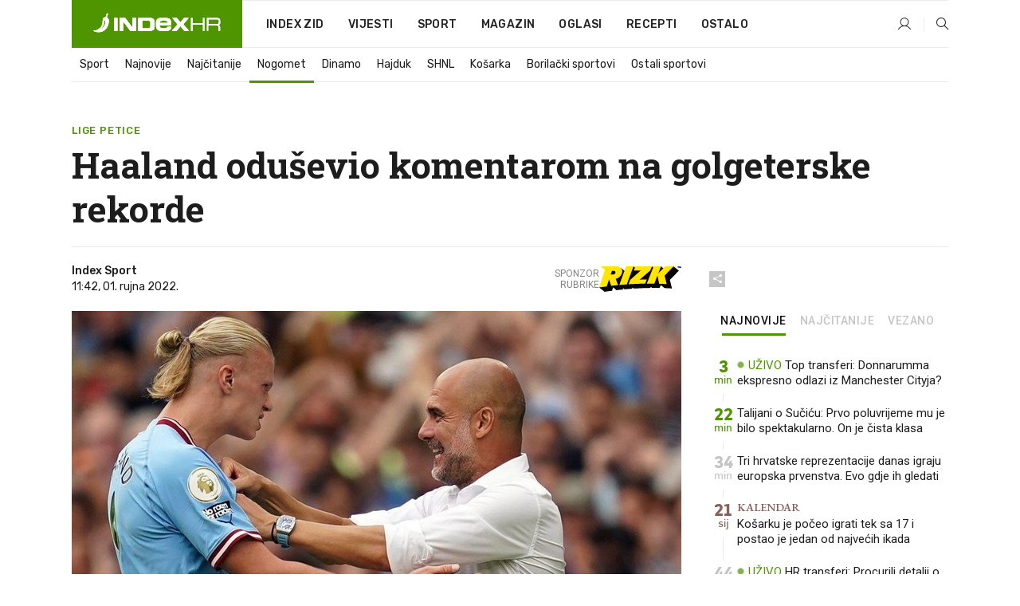

--- FILE ---
content_type: image/svg+xml
request_url: https://www.index.hr/Content/img/logo/index_main.svg
body_size: 2586
content:
<?xml version="1.0" encoding="utf-8"?>
<!-- Generator: Adobe Illustrator 17.0.0, SVG Export Plug-In . SVG Version: 6.00 Build 0)  -->
<!DOCTYPE svg PUBLIC "-//W3C//DTD SVG 1.1//EN" "http://www.w3.org/Graphics/SVG/1.1/DTD/svg11.dtd">
<svg version="1.1" id="Layer_1" xmlns="http://www.w3.org/2000/svg" xmlns:xlink="http://www.w3.org/1999/xlink" x="0px" y="0px"
	 width="161.167px" height="24.167px" viewBox="0 0 161.167 24.167" enable-background="new 0 0 161.167 24.167"
	 xml:space="preserve">
<g>
	<g>
		<g>
			<defs>
				<path id="SVGID_1_" d="M8.974,21.282c3.288-2.475,5.787-5.833,5.777-10.791c0.009-0.483,0.389-0.875,0.866-0.875
					c0.473,0,0.857,0.397,0.857,0.865C16.466,15.374,13.244,19.539,8.974,21.282z M12.881,10.587c0,6.213-5.087,11.25-11.363,11.25
					c-0.295,0-0.587-0.011-0.877-0.033c2.058,1.256,4.487,1.977,7.126,1.977c6.88,0,12.809-5.708,12.873-13.889
					c-0.005-0.083,0-4.444-4.166-4.444c-2.52,0-3.593,1.517-3.593,4.155C12.881,9.714,12.881,10.354,12.881,10.587z"/>
			</defs>
			<use xlink:href="#SVGID_1_"  overflow="visible" fill-rule="evenodd" clip-rule="evenodd" fill="#FFFFFF"/>
			<clipPath id="SVGID_2_">
				<use xlink:href="#SVGID_1_"  overflow="visible"/>
			</clipPath>
			<g clip-path="url(#SVGID_2_)">
				<defs>
					<rect id="SVGID_3_" x="-76.026" y="-63.718" width="319.167" height="269.167"/>
				</defs>
				<use xlink:href="#SVGID_3_"  overflow="visible" fill="#FFFFFF"/>
				<clipPath id="SVGID_4_">
					<use xlink:href="#SVGID_3_"  overflow="visible"/>
				</clipPath>
				<rect x="-3.526" y="1.282" clip-path="url(#SVGID_4_)" fill="#FFFFFF" width="28.333" height="26.667"/>
			</g>
		</g>
	</g>
	<g>
		<g>
			<defs>
				<path id="SVGID_5_" d="M17.888,1.608c-1.099,1.974-1.366,4.362-0.904,6.592l0.711,0.41c-0.002-1.905,0.464-3.876,1.457-5.707
					l0.401-0.681c0.252-0.437,0.323-1.012-0.229-1.331C18.557,0.449,17.888,1.608,17.888,1.608z"/>
			</defs>
			<use xlink:href="#SVGID_5_"  overflow="visible" fill-rule="evenodd" clip-rule="evenodd" fill="#FFFFFF"/>
			<clipPath id="SVGID_6_">
				<use xlink:href="#SVGID_5_"  overflow="visible"/>
			</clipPath>
			<g clip-path="url(#SVGID_6_)">
				<defs>
					<rect id="SVGID_7_" x="-76.026" y="-63.718" width="319.167" height="269.167"/>
				</defs>
				<use xlink:href="#SVGID_7_"  overflow="visible" fill="#FFFFFF"/>
				<clipPath id="SVGID_8_">
					<use xlink:href="#SVGID_7_"  overflow="visible"/>
				</clipPath>
				
					<rect x="12.292" y="-3.387" transform="matrix(-0.866 -0.5 0.5 -0.866 31.5584 17.5151)" clip-path="url(#SVGID_8_)" fill="#FFFFFF" width="11.667" height="15.833"/>
			</g>
		</g>
	</g>
	<g>
		<g>
			<defs>
				<polygon id="SVGID_9_" points="125.641,6.282 125.641,12.949 138.974,12.949 138.974,6.282 140.641,6.282 140.641,22.115 
					138.974,22.115 138.974,14.615 125.641,14.615 125.641,22.115 123.974,22.115 123.974,6.282 				"/>
			</defs>
			<use xlink:href="#SVGID_9_"  overflow="visible" fill-rule="evenodd" clip-rule="evenodd" fill="#FFFFFF"/>
			<clipPath id="SVGID_10_">
				<use xlink:href="#SVGID_9_"  overflow="visible"/>
			</clipPath>
			<g clip-path="url(#SVGID_10_)">
				<defs>
					<rect id="SVGID_11_" x="-76.026" y="-63.718" width="319.167" height="269.167"/>
				</defs>
				<use xlink:href="#SVGID_11_"  overflow="visible" fill="#FFFFFF"/>
				<clipPath id="SVGID_12_">
					<use xlink:href="#SVGID_11_"  overflow="visible"/>
				</clipPath>
				<rect x="119.807" y="2.115" clip-path="url(#SVGID_12_)" fill="#FFFFFF" width="25" height="24.167"/>
			</g>
		</g>
	</g>
	<g>
		<g>
			<defs>
				<path id="SVGID_13_" d="M158.974,11.395v-0.86c0-2.586-1.313-2.586-3.341-2.586h-9.993v5.833h9.993
					C157.712,13.782,158.974,13.782,158.974,11.395z M155.729,6.282c1.055,0,1.908,0.095,2.557,0.284
					c0.65,0.189,1.147,0.47,1.492,0.842c0.346,0.372,0.575,0.839,0.69,1.4c0.115,0.561,0.172,1.213,0.172,1.957v1.29
					c0,0.555-0.068,1.017-0.203,1.388c-0.135,0.372-0.324,0.671-0.568,0.897c-0.244,0.226-0.532,0.39-0.863,0.492
					c-0.331,0.102-0.686,0.175-1.065,0.219c0.501,0.146,0.917,0.288,1.248,0.471c0.332,0.182,0.589,0.404,0.772,0.667
					c0.182,0.262,0.31,0.55,0.385,0.864c0.074,0.314,0.112,0.653,0.112,1.017v4.046h-1.868v-3.478c0-0.612-0.068-1.443-0.203-1.814
					c-0.136-0.372-0.329-0.652-0.579-0.842c-0.251-0.19-0.559-0.313-0.924-0.372c-0.365-0.058-0.771-0.087-1.217-0.087h-10.106
					v6.593h-1.587V6.282H155.729z"/>
			</defs>
			<use xlink:href="#SVGID_13_"  overflow="visible" fill-rule="evenodd" clip-rule="evenodd" fill="#FFFFFF"/>
			<clipPath id="SVGID_14_">
				<use xlink:href="#SVGID_13_"  overflow="visible"/>
			</clipPath>
			<g clip-path="url(#SVGID_14_)">
				<defs>
					<rect id="SVGID_15_" x="-76.026" y="-63.718" width="319.167" height="269.167"/>
				</defs>
				<use xlink:href="#SVGID_15_"  overflow="visible" fill="#FFFFFF"/>
				<clipPath id="SVGID_16_">
					<use xlink:href="#SVGID_15_"  overflow="visible"/>
				</clipPath>
				<rect x="139.807" y="2.115" clip-path="url(#SVGID_16_)" fill="#FFFFFF" width="25" height="24.167"/>
			</g>
		</g>
	</g>
	<g>
		<g>
			<defs>
				<rect id="SVGID_17_" x="27.307" y="6.282" width="4.167" height="15.833"/>
			</defs>
			<use xlink:href="#SVGID_17_"  overflow="visible" fill-rule="evenodd" clip-rule="evenodd" fill="#FFFFFF"/>
			<clipPath id="SVGID_18_">
				<use xlink:href="#SVGID_17_"  overflow="visible"/>
			</clipPath>
			<g clip-path="url(#SVGID_18_)">
				<defs>
					<rect id="SVGID_19_" x="-76.026" y="-63.718" width="319.167" height="269.167"/>
				</defs>
				<use xlink:href="#SVGID_19_"  overflow="visible" fill="#FFFFFF"/>
				<clipPath id="SVGID_20_">
					<use xlink:href="#SVGID_19_"  overflow="visible"/>
				</clipPath>
				<rect x="23.141" y="2.115" clip-path="url(#SVGID_20_)" fill="#FFFFFF" width="12.5" height="24.167"/>
			</g>
		</g>
	</g>
	<g>
		<g>
			<defs>
				<polyline id="SVGID_21_" points="33.974,6.282 41.25,6.282 50.07,17.785 50.112,17.785 50.112,6.282 54.807,6.282 
					54.807,22.115 47.531,22.115 38.711,10.612 38.67,10.612 38.67,22.115 33.974,22.115 33.974,6.282 				"/>
			</defs>
			<use xlink:href="#SVGID_21_"  overflow="visible" fill-rule="evenodd" clip-rule="evenodd" fill="#FFFFFF"/>
			<clipPath id="SVGID_22_">
				<use xlink:href="#SVGID_21_"  overflow="visible"/>
			</clipPath>
			<g clip-path="url(#SVGID_22_)">
				<defs>
					<rect id="SVGID_23_" x="-76.026" y="-63.718" width="319.167" height="269.167"/>
				</defs>
				<use xlink:href="#SVGID_23_"  overflow="visible" fill="#FFFFFF"/>
				<clipPath id="SVGID_24_">
					<use xlink:href="#SVGID_23_"  overflow="visible"/>
				</clipPath>
				<rect x="29.807" y="2.115" clip-path="url(#SVGID_24_)" fill="#FFFFFF" width="29.167" height="24.167"/>
			</g>
		</g>
	</g>
	<g>
		<g>
			<defs>
				<path id="SVGID_25_" d="M70.318,18.597c0.475,0,0.878-0.044,1.208-0.132c0.33-0.089,0.598-0.24,0.802-0.454
					c0.205-0.213,0.356-0.505,0.455-0.873c0.099-0.369,0.149-0.841,0.149-1.416v-3.047c0-0.575-0.049-1.047-0.149-1.415
					c-0.099-0.369-0.25-0.66-0.455-0.874c-0.205-0.213-0.472-0.365-0.802-0.454C71.196,9.844,70.793,9.8,70.318,9.8h-7.803v8.796
					H70.318z M71.697,6.282c1.188,0,2.193,0.102,3.017,0.306c0.823,0.204,1.489,0.529,1.998,0.973
					c0.508,0.445,0.873,1.017,1.095,1.717c0.222,0.7,0.334,1.539,0.334,2.515v4.812c0,0.977-0.112,1.814-0.334,2.515
					c-0.222,0.7-0.587,1.272-1.095,1.716c-0.509,0.445-1.174,0.77-1.998,0.973c-0.824,0.205-1.829,0.306-3.017,0.306h-14.39V6.282
					H71.697z"/>
			</defs>
			<use xlink:href="#SVGID_25_"  overflow="visible" fill-rule="evenodd" clip-rule="evenodd" fill="#FFFFFF"/>
			<clipPath id="SVGID_26_">
				<use xlink:href="#SVGID_25_"  overflow="visible"/>
			</clipPath>
			<g clip-path="url(#SVGID_26_)">
				<defs>
					<rect id="SVGID_27_" x="-76.026" y="-63.718" width="319.167" height="269.167"/>
				</defs>
				<use xlink:href="#SVGID_27_"  overflow="visible" fill="#FFFFFF"/>
				<clipPath id="SVGID_28_">
					<use xlink:href="#SVGID_27_"  overflow="visible"/>
				</clipPath>
				<rect x="53.141" y="2.115" clip-path="url(#SVGID_28_)" fill="#FFFFFF" width="29.167" height="24.167"/>
			</g>
		</g>
	</g>
	<g>
		<g>
			<defs>
				<polyline id="SVGID_29_" points="106.969,14.177 100.312,6.282 106.101,6.282 110.641,11.815 115.18,6.282 120.97,6.282 
					114.312,14.177 121.474,22.115 115.462,22.115 110.641,16.364 105.82,22.115 99.807,22.115 106.969,14.177 				"/>
			</defs>
			<use xlink:href="#SVGID_29_"  overflow="visible" fill-rule="evenodd" clip-rule="evenodd" fill="#FFFFFF"/>
			<clipPath id="SVGID_30_">
				<use xlink:href="#SVGID_29_"  overflow="visible"/>
			</clipPath>
			<g clip-path="url(#SVGID_30_)">
				<defs>
					<rect id="SVGID_31_" x="-76.026" y="-63.718" width="319.167" height="269.167"/>
				</defs>
				<use xlink:href="#SVGID_31_"  overflow="visible" fill="#FFFFFF"/>
				<clipPath id="SVGID_32_">
					<use xlink:href="#SVGID_31_"  overflow="visible"/>
				</clipPath>
				<rect x="95.641" y="2.115" clip-path="url(#SVGID_32_)" fill="#FFFFFF" width="30" height="24.167"/>
			</g>
		</g>
	</g>
	<g>
		<g>
			<defs>
				<path id="SVGID_33_" d="M94.633,11.083c-0.117-0.342-0.331-0.61-0.642-0.807c-0.311-0.195-0.729-0.323-1.255-0.385
					C92.21,9.831,90.373,9.8,89.556,9.8c-0.914,0-2.58,0.031-3.115,0.092c-0.535,0.062-0.944,0.19-1.226,0.385
					c-0.282,0.196-0.467,0.465-0.554,0.807c-0.088,0.343-0.131,0.794-0.131,1.356h10.278C94.807,11.878,94.749,11.426,94.633,11.083
					z M80.273,9.804c0.31-0.923,0.753-1.645,1.329-2.167c0.575-0.522,1.255-0.878,2.04-1.069c0.785-0.19,1.661-0.286,2.63-0.286
					h4.814c1.387,0,2.583,0.096,3.588,0.286c1.003,0.191,1.821,0.532,2.451,1.024c0.629,0.492,1.095,1.169,1.396,2.031
					c0.301,0.864,0.453,1.957,0.453,3.281v2.589H84.503v0.933c0.165,2.077,1.769,2.077,3.232,2.077h3.609
					c0.713,0,1.269-0.05,1.671-0.151c0.402-0.1,0.699-0.23,0.89-0.391c0.192-0.16,0.31-0.347,0.356-0.557
					c0.045-0.211,0.069-0.426,0.069-0.647h4.645v0.662c0,0.964-0.184,1.752-0.549,2.363c-0.365,0.613-0.863,1.089-1.493,1.43
					c-0.63,0.342-1.365,0.578-2.204,0.708c-0.84,0.131-1.735,0.196-2.684,0.196h-5.089c-0.876,0-1.739-0.071-2.587-0.211
					c-0.85-0.14-1.613-0.461-2.287-0.963c-0.676-0.501-1.224-1.234-1.644-2.198c-0.42-0.963-0.63-2.267-0.63-3.913v-1.475
					C79.807,11.911,79.962,10.727,80.273,9.804z"/>
			</defs>
			<use xlink:href="#SVGID_33_"  overflow="visible" fill-rule="evenodd" clip-rule="evenodd" fill="#FFFFFF"/>
			<clipPath id="SVGID_34_">
				<use xlink:href="#SVGID_33_"  overflow="visible"/>
			</clipPath>
			<g clip-path="url(#SVGID_34_)">
				<defs>
					<rect id="SVGID_35_" x="-76.026" y="-63.718" width="319.167" height="269.167"/>
				</defs>
				<use xlink:href="#SVGID_35_"  overflow="visible" fill="#FFFFFF"/>
				<clipPath id="SVGID_36_">
					<use xlink:href="#SVGID_35_"  overflow="visible"/>
				</clipPath>
				<rect x="75.641" y="2.115" clip-path="url(#SVGID_36_)" fill="#FFFFFF" width="27.5" height="24.167"/>
			</g>
		</g>
	</g>
</g>
</svg>
